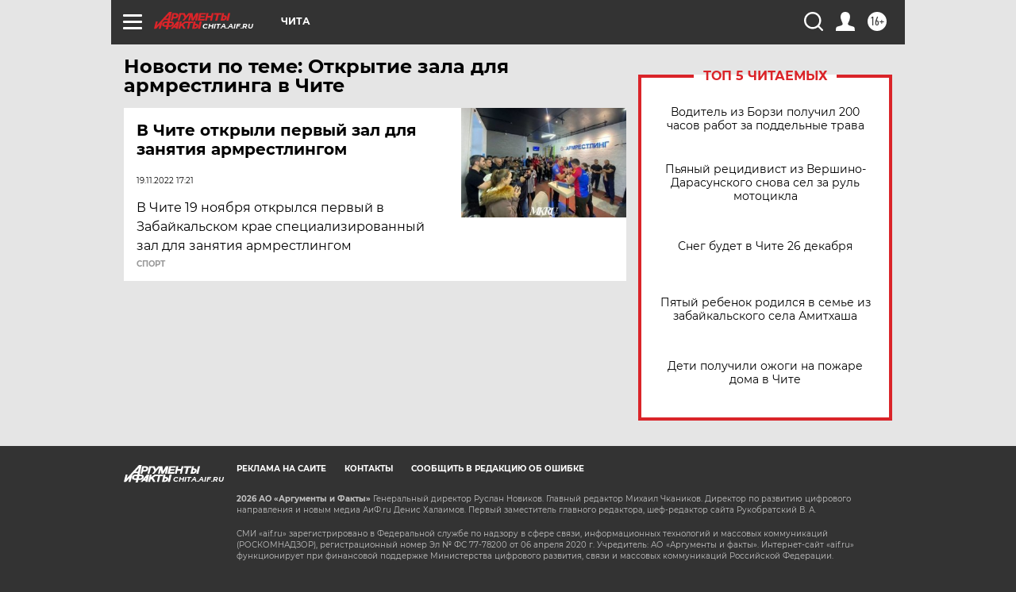

--- FILE ---
content_type: text/html
request_url: https://tns-counter.ru/nc01a**R%3Eundefined*aif_ru/ru/UTF-8/tmsec=aif_ru/93310991***
body_size: -73
content:
812167106977066DX1769408109:812167106977066DX1769408109